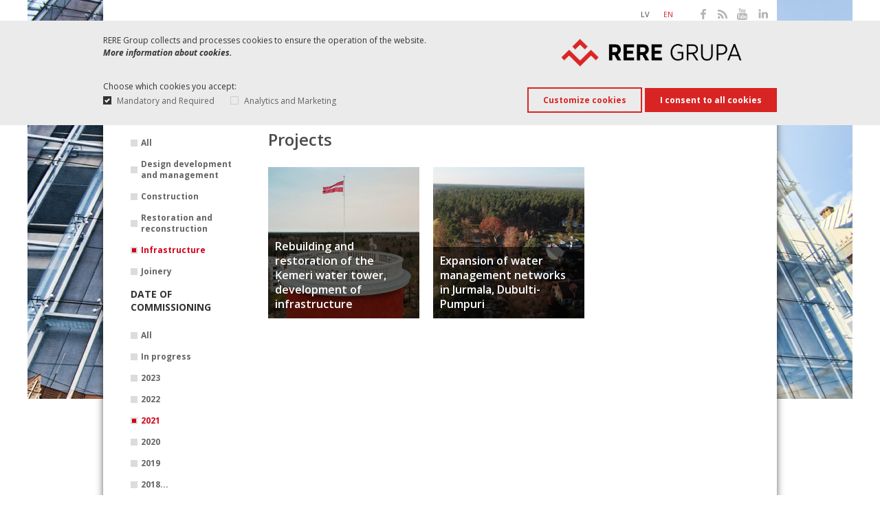

--- FILE ---
content_type: text/html; charset=utf-8
request_url: https://reregrupa.lv/en/projects/types:infrastructure/years:2021/
body_size: 3383
content:
<!DOCTYPE html>
<html lang="en" itemscope itemtype="http://schema.org/Article">
<head>
	<meta charset="utf-8" />
	
	<link rel="apple-touch-icon" sizes="57x57" href="/apple-touch-icon-57x57.png">
	<link rel="apple-touch-icon" sizes="60x60" href="/apple-touch-icon-60x60.png">
	<link rel="apple-touch-icon" sizes="72x72" href="/apple-touch-icon-72x72.png">
	<link rel="apple-touch-icon" sizes="76x76" href="/apple-touch-icon-76x76.png">
	<link rel="apple-touch-icon" sizes="114x114" href="/apple-touch-icon-114x114.png">
	<link rel="apple-touch-icon" sizes="120x120" href="/apple-touch-icon-120x120.png">
	<link rel="apple-touch-icon" sizes="144x144" href="/apple-touch-icon-144x144.png">
	<link rel="apple-touch-icon" sizes="152x152" href="/apple-touch-icon-152x152.png">
	<link rel="apple-touch-icon" sizes="180x180" href="/apple-touch-icon-180x180.png">
	<link rel="icon" type="image/png" href="/favicon-32x32.png" sizes="32x32">
	<link rel="icon" type="image/png" href="/android-chrome-192x192.png" sizes="192x192">
	<link rel="icon" type="image/png" href="/favicon-96x96.png" sizes="96x96">
	<link rel="icon" type="image/png" href="/favicon-16x16.png" sizes="16x16">
	<link rel="manifest" href="/manifest.json">
	<meta name="msapplication-TileColor" content="#da532c">
	<meta name="msapplication-TileImage" content="/mstile-144x144.png">
	<meta name="theme-color" content="#ffffff">
	

	<meta name="keywords" content="rere grupa, būvniecība,"/>
	<meta name="description" content=""/>
	<meta property="og:site_name" content="RERE GROUP"/>
	<meta property="og:title" content="Projects :: RERE GROUP"/>
	<meta property="og:description" content=""/>
	<meta property="og:url" content="//reregrupa.lv/en/projects//"/>
	<meta property="og:image" content="//reregrupa.lv/images/templates/public/reregrupaLogov2.png"/>
	<meta property="og:type" content="website"/>
	
	<!-- Schema.org markup for Google+ -->
	<meta itemprop="name" content="Projects :: RERE GROUP">
	<meta itemprop="description" content="">
	<meta itemprop="image" content="//reregrupa.lv/images/templates/public/reregrupaLogov2.png"> 
	
	<title>Projects :: RERE GROUP</title>
	<link href='https://fonts.googleapis.com/css?family=Open+Sans:400,400italic,700,700italic,600,600italic&subset=latin,cyrillic-ext,latin-ext,cyrillic' rel='stylesheet' type='text/css'>
	<link href="//reregrupa.lv/css/fonts.css" rel="stylesheet" type="text/css" media="screen" />
	<link href="//reregrupa.lv/css/public.css?v=3" rel="stylesheet" type="text/css" media="screen" />
		<!--[if gte IE 9]>
	  <style type="text/css">
	    .gradient {
	       filter: none;
	    }
	  </style>
	<![endif]-->
	<style type="text/css">.content_outer {background-image: url("/images/templates/public/background.jpg"); background-repeat: no-repeat; background-position: 50% 0;}</style>	
	<script type="text/javascript" src="//reregrupa.lv/js/jquery-1.8.1.min.js"></script>
	<script type="text/javascript" src="//reregrupa.lv/js/jquery-ui-1.8.16.custom.min.js"></script>
	<script type="text/javascript" src="//reregrupa.lv/js/jquery.mobile.js"></script>
	<script type="text/javascript" src="//reregrupa.lv/js/main.js"></script>
	<script type="text/javascript" src="//reregrupa.lv/js/json2.js"></script>
	<script type="text/javascript" src="//reregrupa.lv/js/slider.js"></script>
	<script type="text/javascript" src="//reregrupa.lv/js/jquery.graph.js"></script>
	<script type="text/javascript" src="//reregrupa.lv/js/js.cookie.js"></script>
	</head>

<body>
					<div id="privacy_policy_accept">
			<div class="wrap">
				<p class="text">RERE Group collects and processes cookies to ensure the operation of the website.<br/><a href="//reregrupa.lv/en/privacy-policy/">More information about cookies.</a></p>
				<img src="//reregrupa.lv/images/templates/public/pp_logo.png" alt="RERE GROUP" class="logo">
				<div class="c"></div>
			</div>
			<div class="wrap functions">
				<div class="text">Choose which cookies you accept:
				<ul class="options show">
					<li class="control control-checkbox">
						<label class="disabled" for="cookie_option_req">Mandatory and Required</label>
						<input type="checkbox" name="cookie_opt_req" value="necessary" checked="checked" disabled="disabled" id="cookie_option_req">
						<div class="control_indicator"></div>
					</li>
					<li class="control control-checkbox">
						<label for="cookie_option_analytics">Analytics and Marketing</label>
						<input type="checkbox" name="cookie_opt_analytics" value="analytics" id="cookie_option_analytics">
						<div class="control_indicator"></div>
					</li>
				</ul>
				</div>
				<div class="btn_block">
					<span class="accept selected">Customize cookies</span>
					<span class="accept all">I consent to all cookies</span>
				</div>
				<div class="c"></div>
			</div>
		</div>
				
	<div id="top" class="wrap">
		<div class="header_outer">
			<div id="header" class="wrap">
				<a href="//reregrupa.lv/en/" class="logo"><img src="/images/templates/public/reregrupaLogov2.png" alt="RERE GROUP" /></a>
				<div class="topInfo">
										<a href="http://linkedin.com/company/reregrupa" target="_blank" class="linkedin" rel="noopener noreferrer"></a>
					<a href="https://www.youtube.com/channel/UCuF4Ax2TcrWpi7FVQtA00Ew" target="_blank" class="youtube" rel="noopener noreferrer"></a>
					<a href="//reregrupa.lv/en/rss/" class="rss"></a>
					<a href="https://www.facebook.com/reregrupa/" target="_blank" class="fb" rel="noopener noreferrer"></a>
										<div class="languages">
																					<a href="//reregrupa.lv/lv/projekti/">lv</a>
																																									<a href="//reregrupa.lv/en/projects/" class="active">en</a>
																		</div>
										<div class="c"></div>
				</div>
				<div class="c"></div>
			</div>
		</div>
		<div class="menu_outer">
	<div id="menu" class="wrap">
		<ul>
						<li><a href="//reregrupa.lv/en/about-us/" class="menu-about-us">About us</a></li>
						<li><a href="//reregrupa.lv/en/services/" class="menu-services">Services</a></li>
						<li><a href="//reregrupa.lv/en/clients/" class="menu-clients">Clients</a></li>
						<li><a href="//reregrupa.lv/en/projects/" class="menu-projects">Projects</a></li>
						<li><a href="//reregrupa.lv/en/news-/" class="menu-news-">News</a></li>
						<li><a href="//reregrupa.lv/en/contacts-/" class="menu-contacts- last">Contacts</a></li>
						<div class="c"></div>
		</ul>
		<div class="c"></div>
	</div>
</div>

	<div class="submenu_outer">
	<div id="submenu" class="wrap">
				<ul class="menu-about-us">
						<li><a href="//reregrupa.lv/en/about-us/rere-grupa/">RERE GRUPA</a></li>
						<li><a href="//reregrupa.lv/en/about-us/rere-grupa-quality-standard/">RERE GRUPA QUALITY STANDARD</a></li>
						<li><a href="//reregrupa.lv/en/about-us/the-sector-is-moulded-by-its-representatives/">THE SECTOR IS MOULDED BY ITS REPRESENTATIVES</a></li>
					</ul>
				<ul class="menu-services">
						<li><a href="//reregrupa.lv/en/services/rere-buve/">RERE BŪVE</a></li>
						<li><a href="//reregrupa.lv/en/services/rere-meistari/">RERE MEISTARI</a></li>
						<li><a href="//reregrupa.lv/en/services/joinery/">JOINERY</a></li>
						<li><a href="//reregrupa.lv/en/services/buvgaldnieciba/">BŪVGALDNIECĪBA</a></li>
					</ul>
				<ul class="menu-clients">
					</ul>
				<ul class="menu-projects">
					</ul>
				<ul class="menu-news-">
					</ul>
				<ul class="menu-contacts-">
					</ul>
			</div>
</div>
		</div>

	<div class="content_outer bg">
	<div id="content" class="wrap">
		<div class="content_bg">
			<div class="left_col-pakalpojumi">
	<h3 class="dark_header">Types</h3>
	<div class="c"></div>
	<ul class="criteria" name="type">
		<li class="all"><a href="//reregrupa.lv/en/projects/years:2021">All</a></li>
			<li><a href="//reregrupa.lv/en/projects/types:infrastructure.design-development-and-management/years:2021/">Design development and management</a></li>
			<li><a href="//reregrupa.lv/en/projects/types:infrastructure.construction/years:2021/">Construction</a></li>
			<li><a href="//reregrupa.lv/en/projects/types:infrastructure.restoration-and-reconstruction/years:2021/">Restoration and reconstruction</a></li>
			<li class="active"><a href="//reregrupa.lv/en/projects/years:2021/">Infrastructure</a></li>
			<li><a href="//reregrupa.lv/en/projects/types:infrastructure.joinery/years:2021/">Joinery</a></li>
		</ul>
	<h3 class="dark_header">Date of commissioning</h3>
	<div class="c"></div>
	<ul class="criteria" name="finish_time">
		<li class="all"><a href="//reregrupa.lv/en/projects/types:infrastructure">All</a></li>
		<li><a href="//reregrupa.lv/en/projects/types:infrastructure/years:2021.in_progress/">In progress</a></li>
			<li><a href="//reregrupa.lv/en/projects/types:infrastructure/years:2021.2023/">2023</a></li>
			<li><a href="//reregrupa.lv/en/projects/types:infrastructure/years:2021.2022/">2022</a></li>
			<li class="active"><a href="//reregrupa.lv/en/projects/types:infrastructure/">2021</a></li>
			<li><a href="//reregrupa.lv/en/projects/types:infrastructure/years:2021.2020/">2020</a></li>
			<li><a href="//reregrupa.lv/en/projects/types:infrastructure/years:2021.2019/">2019</a></li>
			<li><a href="//reregrupa.lv/en/projects/types:infrastructure/years:2021.2018/">2018...</a></li>
		</ul>
</div>
			
			<div class="right_col-pakalpojumi">
				<div class="location">
	<a href="//reregrupa.lv/en/">Firstpage</a>&nbsp;&#47;&nbsp;<a href="//reregrupa.lv/en/projects/" class="active">Projects</a></div>
				<div class="projectHeader">
					<h2 class="main_title f-left">Projects</h2>
					<div class="topPagerWrap"></div>
					<div class="c"></div>
				</div>
				
				<div class="projects">
									<a href="//reregrupa.lv/en/projects/rebuilding-and-restoration-of-the-kemeri-water-tower-development-of-infrastructure/" class="project">
						<img alt="" src="//reregrupa.lv/uploads/images/project/small/eczc.jpg">
						<div class="overlay">Rebuilding and restoration of the Ķemeri water tower, development of infrastructure</div>
					</a>
														<a href="//reregrupa.lv/en/projects/expansion-of-water-management-networks-in-jurmala-dubulti-pumpuri/" class="project right">
						<img alt="" src="//reregrupa.lv/uploads/images/project/small/mtwe.jpg">
						<div class="overlay">Expansion of water management networks in Jurmala, Dubulti-Pumpuri</div>
					</a>
					<div class="c"></div>								</div>
								<div class="c"></div>
			</div>
			<div class="c"></div>
		</div>
	</div>
</div>
	
	<div id="bottom">
			<div class="footer_outer">
			<div id="footer" class="wrap">
				<div class="copyright">&copy; 2026 AS "RERE Grupa". Web developer <a href="https://www.arttech.lv/" target="_blank" rel="noopener noreferrer">artTECH</a></div>
				<div class="navigation">
	<a href="https://forms.office.com/Pages/ResponsePage.aspx?id=S2sT7SoKHEKFP2hWE3-h8YrtbmVmsfdGpZJ20yU6bnxUQVlFMkpUWThORkdYN0I4S05ISlpXSTZIMS4u" target="_blank" rel="noopener noreferrer">Sefety report</a>
		<a href="//reregrupa.lv/en/privacy-policy/">Privacy Policy</a>
		
				<a href="//reregrupa.lv/en/about-us/">About us</a>
			<a href="//reregrupa.lv/en/services/">Services</a>
			<a href="//reregrupa.lv/en/clients/">Clients</a>
			<a href="//reregrupa.lv/en/projects/">Projects</a>
			<a href="//reregrupa.lv/en/news-/">News</a>
			<a href="//reregrupa.lv/en/contacts-/">Contacts</a>
				<div class="c"></div>
</div>				<div class="c"></div>
			</div>
		</div>
	</div>
	
	</body>
</html>


--- FILE ---
content_type: text/css
request_url: https://reregrupa.lv/css/fonts.css
body_size: 2315
content:
@font-face {
	font-family:'NovecentoWideT';font-style:normal;font-weight:200;
	src:url('/fonts/NovecentoWide_Light.eot');
	src:url('/fonts/NovecentoWide_Light.eot?#iefix') format('embedded-opentype'),
		url('/fonts/NovecentoWide_Light.woff') format('woff'),
		url('/fonts/NovecentoWide_Light.ttf') format('truetype'),
		url('/fonts/NovecentoWide_Light.svg#iefix') format('svg');
	}
	
@font-face {
	font-family:'NovecentoWideL';font-style:normal;font-weight:300;
	src:url('/fonts/NovecentoWide_Book.eot');
	src:url('/fonts/NovecentoWide_Book.eot?#iefix') format('embedded-opentype'),
		url('/fonts/NovecentoWide_Book.woff') format('woff'),
		url('/fonts/NovecentoWide_Book.ttf') format('truetype'),
		url('/fonts/NovecentoWide_Book.svg#iefix') format('svg');
	}
	
@font-face {
	font-family:'NovecentoWide';font-style:normal;font-weight:400;
	src:url('/fonts/NovecentoWide_Normal.eot');
	src:url('/fonts/NovecentoWide_Normal.eot?#iefix') format('embedded-opentype'),
		url('/fonts/NovecentoWide_Normal.woff') format('woff'),
		url('/fonts/NovecentoWide_Normal.ttf') format('truetype'),
		url('/fonts/NovecentoWide_Normal.svg#iefix') format('svg');
	}
	
@font-face {
	font-family:'NovecentoWideM';font-style:normal;font-weight:500;
	src:url('/fonts/NovecentoWide_Medium.eot');
	src:url('/fonts/NovecentoWide_Medium.eot?#iefix') format('embedded-opentype'),
		url('/fonts/NovecentoWide_Medium.woff') format('woff'),
		url('/fonts/NovecentoWide_Medium.ttf') format('truetype'),
		url('/fonts/NovecentoWide_Medium.svg#iefix') format('svg');
	}
	
@font-face {
	font-family:'NovecentoWideD';font-style:normal;font-weight:600;
	src:url('/fonts/NovecentoWide_Demibold.eot');
	src:url('/fonts/NovecentoWide_Demibold.eot?#iefix') format('embedded-opentype'),
		url('/fonts/NovecentoWide_Demibold.woff') format('woff'),
		url('/fonts/NovecentoWide_Demibold.ttf') format('truetype'),
		url('/fonts/NovecentoWide_Demibold.svg#iefix') format('svg');
	}
	
@font-face {
	font-family:'NovecentoWideB';font-style:normal;font-weight:700;
	src:url('/fonts/NovecentoWide_Bold.eot');
	src:url('/fonts/NovecentoWide_Bold.eot?#iefix') format('embedded-opentype'),
		url('/fonts/NovecentoWide_Bold.woff') format('woff'),
		url('/fonts/NovecentoWide_Bold.ttf') format('truetype'),
		url('/fonts/NovecentoWide_Bold.svg#iefix') format('svg');
	}

--- FILE ---
content_type: text/css
request_url: https://reregrupa.lv/css/public.css?v=3
body_size: 44551
content:
/*@font-face {
	font-family: DINPro;
	src: url('../fonts/DINWebPro-Light.eot');
	src: url('../fonts/DINWebPro-Light.eot?#iefix') format('embedded-opentype'), url('../fonts/DINWebPro-Light.woff') format('woff'), url('../fonts/DINWebPro-Light.ttf') format('truetype'), url('../fonts/DINWebPro-Light.svg') format('svg');
	font-weight: normal;
	font-style: normal;
}

@font-face {
	font-family: DINPro;
	src: url('../fonts/DINWebPro-Medium.eot');
	src: url('../fonts/DINWebPro-Medium.eot?#iefix') format('embedded-opentype'), url('../fonts/DINWebPro-Medium.woff') format('woff'), url('../fonts/DINWebPro-Medium.ttf') format('truetype'), url('../fonts/DINWebPro-Medium.svg') format('svg');
	font-weight: bold;
	font-style: normal;
}*/

* {
	margin: 0;
	padding: 0;
	}
	
html {
	height: 100%;
	font-size: 16px;
	overflow-y: scroll;
	/*overflow: hidden; /* IE7 double scroll fix */
	/*font-family: DINPro, Helvetica, Arial, sans-serif;*/
	font-family: 'Open Sans', sans-serif;
	}

body {
	height: 100%;
	min-width: 980px;
	}

img {
	border: none;
	}
	
a {
	text-decoration: none;
	}

p {
	/*font-family: DINPro, Helvetica, Arial, sans-serif !important;*/
	}

.d-none { display: none !important; }
.d-block { display: block !important; }
	
.c {
	clear: both;
	height: 0;
    width: 0;
    margin: 0;
    padding: 0;
    line-height: 0;
    overflow: hidden;
    font-size: 0px;
	}

.f-left { float: left !important; }
.f-right { float: right !important; }
	
.wb {
	white-space: -moz-pre-wrap !important;  /* Mozilla, since 1999 */ 
	white-space: -pre-wrap !important;      /* Opera 4-6 */ 
	white-space: -o-pre-wrap !important;    /* Opera 7 */ 
	white-space: pre-wrap !important;       /* css-3 */ 
	word-wrap: break-word !important;       /* Internet Explorer 5.5+ */ 
	}
	
.hidden {
	display: none !important;
	}
	
.wrap {
	width: 980px;
	margin: 0 auto;
	}
	
#top {
	position: fixed;
	top: 0;
	left: 0;
	right: 0;
	z-index: 25;
	background: #fff;
	padding-bottom: 10px;
	}
	
	#top .header_outer {
		zoom: 1;
		background: #fff;
		}
	
#header {
	color: #C8C8C8;
	text-align: right;
	height: 20px;
	position: relative;
	text-transform: uppercase;
	font-size: 68.75%;
	line-height: 100%;
	}
	
	#header a.logo {
		position: absolute;
		left: 10px;
		top: 10px;
		}
		
		#header a.logo.fp {
			left: 0;
			}
		
		#header a.logo img {
			display: block;
			height: 40px;
			padding-top: 20px;
			}
	
	#header .topInfo {
		float: right;
		margin-top: 10px;
	}
	
	#header a.rss {
		float: right;
		width: 22px;
		height: 20px;
		margin-right: 6px;
		background: url('/images/templates/public/rss_header_v2.png') no-repeat 50% 50%;
		}
		
		#header a.rss:hover {
			background-image: url('/images/templates/public/rss_header_hover_v2.png');
		}
	
	#header a.youtube {
		float: right;
		width: 22px;
		height: 20px;
		margin-right: 9px;
		background: url('/images/templates/public/youtube_header_v2.png') no-repeat 50% 50%;
		}
		
		#header a.youtube:hover {
			background-image: url('/images/templates/public/youtube_header_hover_v2.png');
			}
	
	#header a.linkedin {
		float: right;
		width: 22px;
		height: 20px;
		margin-right: 9px;
		background: url('/images/templates/public/linkedin_header_v1.png') no-repeat 50% 50%;
		}
		
		#header a.linkedin:hover {
			background-image: url('/images/templates/public/linkedin_header_hover_v1.png');
			}
		
	#header a.employees {
		float: right;
		color: #4B4B4B;
		padding: 5px 5px 4px 25px;
		margin-right: 15px;
		background: url('/images/templates/public/employee_header.png') no-repeat 5px 5px;
		}
		
		#header a.employees:hover {
			color: #D22630;
			}
	
	#header a.fb {
		float: right;
		width: 22px;
		height: 20px;
		margin-right: 6px;
		background: url('/images/templates/public/fb_header_v2.png') no-repeat 50% 50%;
		}
		
		#header a.fb:hover {
			background-image: url('/images/templates/public/fb_header_hover_v2.png');
			}
	
	#header a.google {
		float: right;
		width: 22px;
		height: 20px;
		margin-right: 6px;
		background: url('/images/templates/public/google_header_v2.png') no-repeat 50% 50%;
		margin-right: 21px;
		}
		
		#header a.google:hover {
			background-image: url('/images/templates/public/google_header_hover_v2.png');
			}
		
	#header div.languages {
		float: right;
		margin-right: 23px;
		}
		
		#header div.languages a {
			color: #4B4B4B;
			float: left;
			padding: 5px 0 4px 0;
			margin: 0 10px;
			}
			
			#header div.languages a:hover, #header div.languages a.active {
				color: #D22630;
				}
		
#top {}

	#top .menu_outer {
		zoom: 1;
		background: #fff;
		}
	
#menu {
	color: #000;
	text-align: right;
	height: 40px;
	float: right;
	}
	
	#menu ul {
		margin: 10px 0px 0 0;
		float: right;
		}
		
		#menu ul li {
			background: url('/images/templates/public/transparent.png') no-repeat 0 0;
			float: left;
			font-size: 81.25%;
			line-height: 124%;
			text-transform: uppercase;
			font-weight: bold;
			list-style: none;
			}
		
		#menu ul li a {
			display: block;
			padding: 12px 20px;
			color: #000;
			/*font-family: NovecentoWideL, DINPro;*/
			letter-spacing: 0.5px;
			}
			
			#menu ul li a.active {
				color: #000;
				}
		
		#menu ul li a.last {
			/*padding-right: 10px;*/
		}
		
		#menu ul li a.imp {
			background-color: #C73930;
			color: #fff;
		}
			
#top {}

	#top .submenu_outer {}
	
#submenu {
	position: relative;
	}
				
	#submenu ul {
		position: absolute;
		top: 60px;
		zoom: 1;
		background: #fff;
		padding: 0;
		padding-bottom: 10px;
		display: none;
		}
		
		#submenu ul li {
			font-size: 75%;
			line-height: 100%;
			font-weight: bold;
			list-style: none;
			}
		
			#submenu ul li a {
				color: #323232;
				padding: 9px 20px;
				display: block;
				/*font-family: NovecentoWideL, DINPro;*/
				letter-spacing: 0.5px;
				text-transform: uppercase;
				}
				
				#submenu ul li a:hover {
					background: #4B4B4B;
					color: #fff;
					}
			
.content_outer {
	min-height: 100%;
	overflow-x: hidden;
	position: relative;
	background-attachment: fixed;
	}
	
#content {
	margin-top: 80px;
	padding-bottom: 40px;
	position: relative;
	}
	
	#content ul {
		}
		
		#content ul li {
			font-size: 81.25%;
			line-height: 138.5%;
			color: #323232;
			/*list-style: inside;*/
			list-style: none !important;
			background: transparent no-repeat 0px 6px url('/images/templates/public/bullet.png');
			padding-left: 14px;
			
			}
	
	#content.withsponsors {
		padding-bottom: 120px;
		}
		
	#content .content_bg {
		margin: 120px 0 40px 0;
		padding: 30px 40px;
		background: #FFFFFF;
		-moz-box-shadow: 0 0 12px -3px #000000;
		-webkit-box-shadow: 0 0 12px -3px #000000;
		box-shadow: 0 0 12px -3px #000000;
		}
		
		#content .content_bg p a {
			color: #D3001B;
			}
		
	#content div.location {
		zoom: 1; /* IE7 hasLayout fix */
		font-size: 68.75%;
		color: #969696;
		}
		
		#content div.location a {
			color: #D3001B;
			}
			
			#content div.location a:hover {
				text-decoration: underline;
				}
			
			#content div.location a.active {
				color: #646464;
				}
				
	#content .main_title {
		zoom: 1; /* IE7 hasLayout fix */
		color: #4B4B4B;
		/*font-size: 187.5%;
		margin-top: 20px;*/
		
		font-weight: 600;
		margin-top: 12px;
		line-height: 36px;
		}
		
	#content div.left_col-main {
		width: 660px;
		float: left;
		}
		
		#content div.left_col-main div.quality {
			margin: 10px 0;
			}
				
			#content div.left_col-main div.quality h2 {
				color: #323232;
				line-height: 200%;
				}
			
			#content div.left_col-main div.quality p {
				/*font-size: 87.5%;*/
				font-size: 13px;
				line-height: 143%;
				color: #4B4B4B;
				}
				
		#content div.left_col-main div.camera {
			float: left;
			width: 280px;
			padding: 20px 0;
			border-top: 2px solid #DFDFDF;
			}
			
			#content div.left_col-main div.camera div.image {
				position: relative;
				cursor: pointer;
				}
				
				#content div.left_col-main div.camera div.image img {
					display: block;
					}
					
				#content div.left_col-main div.camera div.image .play {
					position: absolute;
					bottom: 55%;
					left: 50%;
					width: 45px;
					height: 29px;
					margin: -14px 0 0 -22px;
					background: url('/images/templates/public/webcam_play.png') no-repeat 0 0;
					}
					
				#content div.left_col-main div.camera div.image .overlay {
					zoom: 1;
					background:transparent;
					-ms-filter:"progid:DXImageTransform.Microsoft.gradient(startColorstr=#80000000,endColorstr=#80000000)";
					filter:progid:DXImageTransform.Microsoft.gradient(startColorStr=#80000000,endColorStr=#80000000);
					/*IE 7, 8*/
					background:rgba(0,0,0,0.5);
					/*other than IE*/
					position: absolute;
					bottom: 0;
					left: 0;
					right: 0;
					padding: 13px 16px;
					font-size: 87.5%;
					line-height: 116.7%;
					font-weight: bold;
					color: #FEFEFE;
					}
			
		#content div.left_col-main div.new {
			float: right;
			width: 340px;
			padding: 10px 0;
			border-top: 2px solid #DFDFDF;
			}
			
			#content div.left_col-main div.new.new2 {
				width: 660px;
				}
				
				#content div.left_col-main div.new.new2 .post {
					margin-bottom: 20px;
					}
					
					#content div.left_col-main div.new.new2 .post > a {
						display: block;
						margin-bottom: 5px;
						}
					
					#content div.left_col-main div.new.new2 .post > p {
						color: #323232;
						}
			
			#content div.left_col-main div.new h3 {
				font-size: 112.5%;
				color: #4B4B4B;
				line-height: 150%;
				}
			
			#content div.left_col-main div.new div.post {
				font-size: 75%;
				line-height: 133.4%;
				margin: 10px 0;
				}
			
				#content div.left_col-main div.new div.post div.date {
					color: #323232;
					font-weight: bold;
					}
				
				#content div.left_col-main div.new div.post a {
					color: #646464;
					}
				
					#content div.left_col-main div.new div.post a:hover {
						text-decoration: underline;
						color: #D30026;
						}	
		
	#content div.right_col-main {
		width: 280px;
		float: right;
		padding: 23px 0;
		}
		
		#content div.right_col-main h3 {
			font-size: 131.25%;
			color: #4B4B4B;
			line-height: 150%;
			}
			
		#content div.right_col-main a {
			position: relative;
			display: block;
			margin: 10px 0;
			}
			
			#content div.right_col-main ul {
				/*font-family: DINPro, Helvetica, Arial, sans-serif !important;*/
				}
			
			#content div.right_col-main a img {
				display: block;
				}
				
			#content div.right_col-main a .overlay {
				zoom: 1;
				background:transparent;
				-ms-filter:"progid:DXImageTransform.Microsoft.gradient(startColorstr=#80000000,endColorstr=#80000000)";
				filter:progid:DXImageTransform.Microsoft.gradient(startColorStr=#80000000,endColorStr=#80000000);
				/*IE 7, 8*/
				background:rgba(0,0,0,0.7);
				/*other than IE*/
				position: absolute;
				bottom: 0;
				left: 0;
				right: 0;
				padding: 13px 16px;
				font-size: 75%;
				line-height: 116.7%;
				font-weight: bold;
				color: #FEFEFE;
				}
				
				#content div.right_col-main a:hover .overlay {
					-ms-filter:"progid:DXImageTransform.Microsoft.gradient(startColorstr=#80000000,endColorstr=#80000000)";
					filter:progid:DXImageTransform.Microsoft.gradient(startColorStr=#80000000,endColorStr=#80000000);
					/*IE 7, 8*/
					background:rgba(210,38,48,0.8);
					/*other than IE*/
					}
				
	#content div.left_col-pakalpojumi {
		float: left;
		width: 170px;
		padding-right: 30px;
		}
		
		#content div.left_col-pakalpojumi .light_header, #content div.left_col-pakalpojumi .dark_header {
			font-size: 87.5%;
			font-weight: bold;
			text-transform: uppercase;
			margin-top: 7px;
			}
			
		#content div.left_col-pakalpojumi .light_header {
			color: #646464;
			}
			
		#content div.left_col-pakalpojumi .dark_header {
			color: #323232;
			}
			
		#content div.left_col-pakalpojumi .categories {
			margin-top: 24px;
			}
			
			#content div.left_col-pakalpojumi .categories li {
				font-size: 75%;
				font-weight: bold;
				list-style: none;
				margin-bottom: 15px;
				padding-left: 15px;
				background: url('/images/templates/public/category_pointer.png') no-repeat 0 50%;
				}
				
				#content div.left_col-pakalpojumi .categories li a {
					color: #323232;
					}
				
					#content div.left_col-pakalpojumi .categories li:hover a, #content div.left_col-pakalpojumi .categories li.active a {
						color: #D3001B;
						}
					
		#content div.left_col-pakalpojumi .criteria {
			margin-top: 24px;
			}
			
			#content div.left_col-pakalpojumi .criteria li {
				background: none;
				padding: 0px;
				}
			
				#content div.left_col-pakalpojumi .criteria li a {
					color: #646464;
					font-size: 12px;
					line-height: 138.5%;
					font-weight: bold;
					list-style: none;
					padding-left: 15px;
					margin-bottom: 15px;
					background: url('/images/templates/public/criteria_bullet.png') no-repeat 0 50%;
					display: block;
					}
					
					#content div.left_col-pakalpojumi .criteria li a:hover, #content div.left_col-pakalpojumi .criteria li.active a {
						color: #D3001B;
						}
						
					#content div.left_col-pakalpojumi .criteria li.active a {
						background-image: url('/images/templates/public/criteria_bullet_active.png');
						}
		
	#content div.right_col-pakalpojumi {
		float: right;
		width: 700px;
		padding-bottom: 75px;
		}
			
		#content div.right_col-pakalpojumi h3 {
			font-size: 112.5%;
			color: #323232;
			/*margin-top: 15px;*/
			font-weight: 600;
			margin-top: 5px;
			}
			
		#content div.right_col-pakalpojumi p {
			font-size: 81.25%;
			line-height: 138.5%;
			color: #323232;
			margin-top: 8px;
			}
			
		#content div.right_col-pakalpojumi ul {
			padding: 10px 0;
			/*font-family: DINPro, Helvetica, Arial, sans-serif !important;*/
			}
			
			#content div.right_col-pakalpojumi ul li {
				font-size: 81.25%;
				line-height: 138.5%;
				color: #323232;
				list-style: inside;
				}
				
		#content div.right_col-pakalpojumi .info {
			font-size: 75%;
			line-height: 150%;
			color: #323232;
			}
			
		#content div.right_col-pakalpojumi .b {
			font-weight: bold;
			}
			
		#content div.right_col-pakalpojumi a {
			color: #D3001B;
			}
			
			#content div.right_col-pakalpojumi a:hover {
				text-decoration: underline;
				}
				
		#content div.right_col-pakalpojumi .map {
			display: block;
			margin: 21px 0 7px 0;
			}
				
		#content div.right_col-pakalpojumi .representative {
			border-top: 2px solid #DEDEDE;
			width: 260px;
			padding-right: 60px;
			margin-top: 30px;
			float: left;
			}
		
			#content div.right_col-pakalpojumi .representative.l {
				margin-right: 40px;
				}
				
#map_bg {
	position: fixed;
	width: 100%;
	height: 100%;
	background: url('/images/templates/public/black0.6.png') repeat 0 0;
	z-index: 105;
	}

#map {
	/*position: fixed;
	top: 10px;
	left: 50%;
	margin-left: -370px;
	width: 740px;
	z-index: 106;*/
	margin-top: 20px;
	}
	
	#map .close {
		float: right;
		width: 26px;
		height: 26px;
		cursor: pointer;
		margin-bottom: 10px;
		background: url('/images/prettyPhoto/default/sprite.png') no-repeat 2px 2px;
		}
		
	#map .bg {
		/*width: 700px;
		padding: 20px;
		background: #FFFFFF;*/
		}

		#map .bg .map_title {
			font-size: 150%;
			line-height: 100%;
			margin-bottom: 18px;
			font-weight: bold;
			color: #323232;
			width: 700px;
			font-weight: 600;
			}
		
		#map .bg .map_placeholder {
			width: 700px;
			height: 400px;
			margin-bottom: 21px;
			}
			
		#map .bg .start {}
			
			#map .bg .start .label {
				font-size: 81.25%;
				color: #323232;
				font-weight: bold;
				}
				
			#map_start {
				border: 1px solid #C8C8C8;
				padding: 5px 8px;
				height: 18px;
				width: 385px;
				color: #323232;
				font-size: 87.5%;
				}
				
			#map .bg .start .map_start_btn {
				float: right;
				font-size: 75%;
				line-height: 250%;
				font-weight: bold;
				text-align: center;
				cursor: pointer;
				color: #FFFFFF;
				border: none;
				background: #D3001B;
				width: 180px;
				height: 30px;
				}

#content {}
				
	#content div.left_col-projekts {
		float: left;
		width: 640px;
		}
		
		#content div.left_col-projekts p {
			line-height: 146.2%;
			font-size: 81.25%;
			color: #323232;
			margin-bottom: 20px;
			}
		
		#content div.left_col-projekts ul {
			list-style-position: inside;
			/*font-size: 81.25%;*/
			color: #323232;
			margin-bottom: 20px;
			/*font-family: DINPro, Helvetica, Arial, sans-serif !important;*/
			}
			
			#content div.left_col-projekts ul li {
				margin-bottom: 5px;
				}
		
		#content div.left_col-projekts h3 {
			font-size: 87.5%;
			color: #323232;
			text-transform: uppercase;
			margin-bottom: 20px;
			}
			
		#content div.left_col-projekts .news_date {
			font-size: 75%;
			color: #323232;
			font-weight: bold;
			}
			
		#content div.left_col-projekts .news_body {
			display: block;
			font-size: 75%;
			color: #D3001B;
			margin-bottom: 24px;
			}
			
			#content div.left_col-projekts .news_body:hover, #content div.left_col-projekts .back:hover {
				text-decoration: underline;
				}
			
		#content div.left_col-projekts .back {
			display: block;
			font-size: 68.75%;
			color: #4B4B4B;
			margin-top: 50px;
			padding-left: 18px;
			background: url('/images/templates/public/back_arrow.png') no-repeat 0 50%;
			}
	
	#content div.right_col-projekts {
		float: right;
		width: 170px;
		padding: 0 29px;
		border-left: 2px solid #DFDFDF;
		}
	
		#content div.right_col-projekts .category {
			margin-top: 21px;
			font-size: 75%;
			font-weight: bold;
			color: #323232;
			}
			
			#content div.right_col-projekts .category.first {
				margin-top: 0;
				}
		
		#content div.right_col-projekts .info {
			margin-top: 3px;
			font-size: 75%;
			color: #646464;
			}
		
		#content div.right_col-projekts ul {
			/*font-family: DINPro, Helvetica, Arial, sans-serif !important;*/
			}
	
	#content h2.pgroup_title {
		font-size: 18px;
		color: #4b4b4b;
		border-bottom: 2px solid #DFDFDF;
		text-transform: uppercase;
		margin-top: 20px;
		margin-bottom: 0px;
		}
	
	#content div.person {
		float: left;
		width: 330px;
		margin: 0 40px 20px 0;
		padding-bottom: 18px;
		/*border-bottom: 2px solid #DFDFDF;*/
		}
		
		#content div.person.last {
			border-bottom: none;
			margin-bottom: 0;
			}
			
		#content div.person.first {
			margin-top: 20px;
			}
			
		#content div.person.right {
			margin-right: 0;
			}
		
		#content div.person .media {
			float: left;
			width: 130px;
			}
			
			#content div.person .media img {
				width: 130px;
				display: block;
				}
			
		#content div.person .text {
			float: right;
			width: 188px;
			}
			
			#content div.person .text .name {
				font-size: 100%;
				color: #4B4B4B;
				margin-bottom: 4px;
				margin-top: 8px;
				}
				
			#content div.person .text .position {
				font-size: 75%;
				font-weight: normal;
				color: #646464;
				margin-bottom: 4px;
				}
				
			#content div.person .text .email {
				display: block;
				color: #D3001B;
				/*font-size: 75%;*/
				margin-top: 21px;
				font-size: 11px;
				}
				
				#content div.person .text .email:hover {
					text-decoration: underline;
					}
			
	#content div.news_article {
		margin: 40px 0 0 0;
		}
		
		#content div.news_article .media {
			float: left;
			width: 340px;
			}
			
		#content div.news_article .text {
			float: right;
			width: 520px;
			border-bottom: 2px solid #DFDFDF;
			position: relative;
			}
			
				#content div.news_article .text span.link {
					float: left;
					width: 19px;
					height: 11px;
					background: url('/images/templates/public/news_link.png') no-repeat 0 0;
					margin: 1px 5px 0 0;
					cursor: pointer;
					}
				
				#content div.news_article .text .linkContent {
					width: 420px;
					position: absolute;
					top: 20px;
					right: 0px;
					padding: 7px;
					padding-bottom: 10px;
					background: #fff;
					border: 1px solid #c7c7c7;
					}
				
					#content div.news_article .text .linkContent .close {
						cursor: pointer;
						float: right;
						margin-bottom: 6px;
						width: 10px;
						height: 10px;
						background: url('/images/templates/public/news_link_close.png') no-repeat 0 0;
						}
					
					#content div.news_article .text .linkContent input[type=text] {
						padding: 5px;
						width: 260px;
						}
						
						#content div.news_article .text .linkContent input[type=text]::selection, #content div.news_article .text .linkContent input[type=text]::-moz-selection {
							background: #d2d2d2;
							}
				
				#content div.news_article .text .linkBottom {
					float: right;
					margin-top: 7px;
					padding: 5px 38px 4px 7px;
					border: 1px solid #dfdfdf;
					width: 240px;
					height: 14px !important;
					background: url('/images/templates/public/news_link_bottom.png') no-repeat right center;
					}
			
			#content div.news_article.last .text {
				border-bottom: none;
				}
			
			#content div.news_article .text .date {
				float: left;
				font-size: 75%;
				font-weight: bold;
				color: #969696;
				margin-right: 10px;
				}
				
			#content div.news_article .text span.gallery {
				float: left;
				width: 15px;
				height: 11px;
				background: url('/images/templates/public/news_gallery.png') no-repeat 0 0;
				margin: 1px 5px 0 0;
				}
					
			#content div.news_article .text span.video {
				float: left;
				width: 19px;
				height: 11px;
				background: url('/images/templates/public/news_video.png') no-repeat 0 0;
				margin: 1px 5px 0 0;
				}
				
			#content div.news_article .text .title {
				font-size: 112.5%;
				color: #323232;
				margin-top: 6px;
				cursor: pointer;
				font-weight: 600;
				}
				
				#content div.news_article .text .title a {
					color: #323232;
					}
				
			#content div.news_article .text .control {
				font-size: 75%;
				font-weight: bold;
				float: left;
				color: #D3001B;
				cursor: pointer;
				margin: 13px 0 31px 0;
				}
				
			#content div.news_article .text p {
				font-size: 81.25%;
				color: #323232;
				line-height: 154%;
				margin: 20px 0;
				margin-top: 10px;
				}
					
			#content div.news_article .text a {
				color: #D3001B;
				}
				
				#content div.news_article .text a:hover {
					text-decoration: underline;
					}
					
	#content div.projects {
		margin-top: 22px;
		}
		
		#content div.projects .project {
			position: relative;
			float: left;
			margin: 0 20px 20px 0;
			width: 220px;
			height: 220px;
			}
			
			#content div.projects .project.right {
				margin-right: 0;
				}
			
			#content div.projects .project img {
				display: block;
				}
				
			#content div.projects .project div.overlay {
				zoom: 1;
				background:transparent;
				-ms-filter:"progid:DXImageTransform.Microsoft.gradient(startColorstr=#99000000,endColorstr=#99000000)";
				filter:progid:DXImageTransform.Microsoft.gradient(startColorStr=#99000000,endColorStr=#99000000);
				/*IE 7, 8*/
				background:rgba(0,0,0,0.6);
				/*other than IE*/
				position: absolute;
				bottom: 0;
				left: 0;
				right: 0;
				padding: 10px;
				font-weight: bold;
				color: #FFFFFF;
				font-weight: 600;
				line-height: 21px;
				}
				
				#content div.projects .project:hover div.overlay {
					-ms-filter: none;
					filter: none;
					background: #D3001B;
					}
					
	#content .client {
		float: left;
		width: 160px;
		margin: 32px 20px 0 0;
		}
	
		#content .client.right {
			margin-right: 0;
			}
			
		#content .client .colored {
			width: 160px;
			display: block;
			filter: gray; /* IE */
			}
		
			#content .client:hover .colored {
				filter: none;
				}
			
		#content .client .client_name {
			padding-top: 7px;
			text-align: center;
			font-size: 75%;
			color: #646464;
			}
				
			#content .client:hover .client_name {
				color: #D3001B;
				}
		
	#content img.loader {
		margin: 50px auto 10px;
		display: none;
		}
		
		#content img.loader.active {
			display: block;
			}
	
#bottom {
	position: relative;
	z-index: 1;
	margin: -40px auto 0 auto;
	height: 40px;
	}
	
	#bottom.withsponsors {
		margin: -120px auto 0 auto;
		height: 120px;
		}
	
	#bottom .sponsors_outer {
		zoom: 1;
		background:transparent;
		-ms-filter:"progid:DXImageTransform.Microsoft.gradient(startColorstr=#16000000,endColorstr=#16000000)";
		filter:progid:DXImageTransform.Microsoft.gradient(startColorStr=#16000000,endColorStr=#16000000);
		/*IE 7, 8*/
		background:rgba(0,0,0,0.08);
		/*other than IE*/
		
		height: 80px;
		}
		
#sponsors {}
	
	#sponsors div.arrow {
		width: 40px;
		height: 40px;
		margin: 20px 0;
		cursor: pointer;
		background: no-repeat 50% 50%;
		}
		
		#sponsors div.arrow.left {
			float: left;
			background-image: url('/images/templates/public/sponsors_left.png');
			}
			
		#sponsors div.arrow.right {
			float: right;
			background-image: url('/images/templates/public/sponsors_right.png');
			}
			
	#sponsors ul {
		float: left;
		}
		
		#sponsors ul li {
			float: left;
			list-style: none;
			width: 90px;
			height: 40px;
			margin: 20px 5px;
			text-align: center;
			}

#bottom {}
	
	#bottom .footer_outer {
		zoom: 1;
		background:transparent;
		-ms-filter:"progid:DXImageTransform.Microsoft.gradient(startColorstr=#CC000000,endColorstr=#CC000000)";
		filter:progid:DXImageTransform.Microsoft.gradient(startColorStr=#CC000000,endColorStr=#CC000000);
		/*IE 7, 8*/
		background:rgba(0,0,0,0.8);
		/*other than IE*/
		}
		
#footer {
	height: 14px;
	padding: 13px 0;
	color: #C9C9C9;
	font-size: 68.75%;
	line-height: 127.3%;
	}
	
	#footer div.copyright {
		float: left;
		}
		
		#footer div.copyright a {
			color: #C9C9C9;
			}
			
			#footer div.copyright a:hover {
				color: #FFFFFF;
				text-decoration: underline;
				}
		
	#footer div.navigation {
		float: right;
		font-weight: bold;
		}
		
		#footer div.navigation a {
			color: #C9C9C9;
			float: left;
			padding: 0 6px;
			text-transform: uppercase;
			}
			
			#footer div.navigation a:hover {
				color: #FFFFFF;
				}

div.slider-main {}

	div.slider-main div.slide {
		position: relative;
		padding-top: 360px;
		overflow: hidden;
		}
		
		div.slider-main div.slide div.images {
			position: absolute;
			left: 0;
			top: 0;
			}
			
			div.slider-main div.slide div.images img {
				float: left;
				}
		
		div.slider-main div.slide div.overlay, div.slider-main div.slide div.overlay.active.empty {
			display: none;
			}
		
			div.slider-main div.slide div.overlay.active {
				zoom: 1;
				background:transparent;
				-ms-filter:"progid:DXImageTransform.Microsoft.gradient(startColorstr=#99000000,endColorstr=#99000000)";
				filter:progid:DXImageTransform.Microsoft.gradient(startColorStr=#99000000,endColorStr=#99000000);
				/*IE 7, 8*/
				background:rgba(0,0,0,0.6);
				/*other than IE*/
				display: block;
				padding: 8px 16px;
				position: absolute;
				z-index: 10;
				bottom: 20px;
				right: 0;
				color: #FEFEFE !important;
				text-align: right;
				font-size: 15px;
				font-weight: 600;
				
				/*display: none !important;*/
				}
				
			div.slider-main div.slide div.overlay h3 {
				font-size: 112.5%;
				line-height: 133.4%;
				color: #FEFEFE !important;
				}
			
		div.slider-main div.slide div.arrow {
			display: none;
			position: absolute;
			top: 44%;
			width: 40px;
			height: 40px;
			cursor: pointer;
			background: no-repeat 0 0;
			}
			
			div.slider-main div.slide:hover div.arrow {
				display: block;
				}
			
			div.slider-main div.slide div.arrow img {
				display: block;
				margin: 10px auto;
				}
			
			div.slider-main div.slide div.arrow.left {
				left: 0;
				background-image: url('/images/templates/public/slide-proj_left.png');
				}
				
			div.slider-main div.slide div.arrow.right {
				right: 0;
				background-image: url('/images/templates/public/slide-proj_right.png');
				}
							
div.slider-pak {
	position: relative;
	height: 420px;
	}	
	
	div.slider-pak div.slide {
		position: absolute;
		left: 0;
		top: 20px;
		bottom: 20px;
		width: 600px;
		overflow: hidden;
		}
		
		div.slider-pak div.slide div.images {
			position: absolute;
			left: 0;
			top: 0;
			}
			
			div.slider-pak div.slide div.images img {
				float: left;
				}
		
		div.slider-pak div.slide div.overlay, div.slider-pak div.slide div.overlay.active.empty {
			display: none;
			}
		
			div.slider-pak div.slide div.overlay.active {
				zoom: 1;
				background:transparent;
				-ms-filter:"progid:DXImageTransform.Microsoft.gradient(startColorstr=#99000000,endColorstr=#99000000)";
				filter:progid:DXImageTransform.Microsoft.gradient(startColorStr=#99000000,endColorStr=#99000000);
				/*IE 7, 8*/
				background:rgba(0,0,0,0.6);
				/*other than IE*/
				display: block;
				padding: 13px 16px;
				border-left: 4px solid #CD041E;
				position: absolute;
				z-index: 10;
				bottom: 20px;
				left: 0;
				color: #FEFEFE !important;
				}
				
			div.slider-pak div.slide div.overlay h3 {
				font-size: 100%;
				margin-bottom: 4px;
				color: #FEFEFE !important;
				}
			
			div.slider-pak div.slide div.overlay div {
				font-size: 68.75%;
				color: #FEFEFE !important;
				}
				
		div.slider-pak div.slide div.arrow {
			display: none;
			position: absolute;
			top: 175px;
			width: 30px;
			height: 30px;
			cursor: pointer;
			}
			
			div.slider-pak div.slide:hover div.arrow {
				display: block;
				}
			
			div.slider-pak div.slide div.arrow.left {
				left: 0;
				background: url('/images/templates/public/slide-pak_left.png') no-repeat 0 0;
				}
				
			div.slider-pak div.slide div.arrow.right {
				right: 0;
				background: url('/images/templates/public/slide-pak_right.png') no-repeat 0 0;
				}

	div.slider-pak div.slider {
		position: absolute;
		top: 0;
		right: 0;
		bottom: 0;
		width: 80px;
		}
		
		div.slider-pak div.slider div.button {
			width: 80px;
			height: 10px;
			cursor: pointer;
			background: no-repeat 50% 0;
			}
			
			div.slider-pak div.slider div.button.left {
				background-image: url('/images/templates/public/slider_up.png');
				}
				
			div.slider-pak div.slider div.button.right {
				background-image: url('/images/templates/public/slider_down.png');
				}
				
		div.slider-pak div.slider div.thumbs {
			position: relative;
			width: 80px;
			height: 380px;
			margin: 10px 0;
			overflow: hidden;
			}
			
			div.slider-pak div.slider div.thumbs ul {
				position: relative;
				top: 0;
				width: 80px;
				}
				
				div.slider-pak div.slider div.thumbs ul li {
					list-style: none;
					margin-bottom: 20px;
					position: relative;
					cursor: pointer;
					line-height: 0;
					font-size: 0;
					list-style: none !important;
					background: none !important;
					padding-left: 0px !important;
					}
					
					div.slider-pak div.slider div.thumbs ul li.last {
						margin-bottom: 0;
						}
								
					div.slider-pak div.slider div.thumbs ul li img {
						display: block;
						}
				
					div.slider-pak div.slider div.thumbs ul li.active div.overlay, div.slider-pak div.slider div.thumbs ul li:hover div.overlay {
						position: absolute;
						zoom: 1;
						background:transparent;
						-ms-filter:"progid:DXImageTransform.Microsoft.gradient(startColorstr=#66000000,endColorstr=#66000000)";
						filter:progid:DXImageTransform.Microsoft.gradient(startColorStr=#66000000,endColorStr=#66000000);
						/*IE 7, 8*/
						background:rgba(0,0,0,0.4);
						/*other than IE*/
						}
						
						div.slider-pak div.slider div.thumbs ul li.active div.overlay.top, div.slider-pak div.slider div.thumbs ul li:hover div.overlay.top {
							top: 0;
							left: 0;
							right: 0;
							height: 3px;
							}
						
						div.slider-pak div.slider div.thumbs ul li.active div.overlay.left, div.slider-pak div.slider div.thumbs ul li:hover div.overlay.left {
							top: 3px;
							left: 0;
							bottom: 3px;
							width: 3px;
							}
						
						div.slider-pak div.slider div.thumbs ul li.active div.overlay.right, div.slider-pak div.slider div.thumbs ul li:hover div.overlay.right {
							top: 3px;
							right: 0;
							bottom: 3px;
							width: 3px;
							}
						
						div.slider-pak div.slider div.thumbs ul li.active div.overlay.bottom, div.slider-pak div.slider div.thumbs ul li:hover div.overlay.bottom {
							left: 0;
							right: 0;
							bottom: 0;
							height: 3px;
							}
							
	div.slider-pak div.bottom_border {
		position: absolute;
		bottom: 0;
		left: 0;
		width: 600px;
		border-bottom: 2px solid #DDDDDD;
		}
		
div.slider-news {
	position: relative;
	height: 240px;
	}	
	
	div.slider-news div.slide {
		position: relative;
		height: 220px;
		overflow: hidden;
		}
		
		div.slider-news div.slide div.images {
			position: absolute;
			left: 0;
			top: 0;
			}
			
			div.slider-news div.slide div.images img {
				float: left;
				}
		
		div.slider-news div.slide div.arrow {
			display: none;
			position: absolute;
			top: 95px;
			width: 30px;
			height: 30px;
			cursor: pointer;
			}
			
			div.slider-news div.slide:hover div.arrow {
				display: block;
				}
			
			div.slider-news div.slide div.arrow.left {
				left: 10px;
				background: url('/images/templates/public/slide-pak_left.png') no-repeat 0 0;
				}
				
			div.slider-news div.slide div.arrow.right {
				right: 10px;
				background: url('/images/templates/public/slide-pak_right.png') no-repeat 0 0;
				}
				
	div.slider-news div.buttons {
		margin: 10px auto 0 auto;
		}
		
		div.slider-news div.buttons.hidden {
			display: none;
			}
		
		div.slider-news div.buttons div.button {
			float: left;
			border: 5px solid #D2D2D2;
			font-size: 0;
			line-height: 0;
			margin-right: 10px;
			cursor: pointer;
			}
			
			div.slider-news div.buttons div.button.active {
				width: 6px;
				height: 6px;
				background: #D3001B;
				border: 2px solid #D2D2D2;
				}
				
			div.slider-news div.buttons div.button.last {
				margin-right: 0;
				}
				
div.slider-proj {
	position: relative;
	height: 578px;
	border-bottom: 2px solid #DDDDDD;
	margin: 22px 0 40px 0;
	}	
	
	div.slider-proj div.slide {
		position: absolute;
		left: 0;
		top: 0;
		right: 0;
		height: 460px;
		overflow: hidden;
		}
		
		div.slider-proj div.slide div.images {
			position: absolute;
			left: 0;
			top: 0;
			}
			
			div.slider-proj div.slide div.images img {
				float: left;
				}
		
		div.slider-proj div.slide div.overlay, div.slider-proj div.slide div.overlay.active.empty {
			display: none;
			}
		
			div.slider-proj div.slide div.overlay.active {
				zoom: 1;
				background:transparent;
				-ms-filter:"progid:DXImageTransform.Microsoft.gradient(startColorstr=#99000000,endColorstr=#99000000)";
				filter:progid:DXImageTransform.Microsoft.gradient(startColorStr=#99000000,endColorStr=#99000000);
				/*IE 7, 8*/
				background:rgba(0,0,0,0.6);
				/*other than IE*/
				display: block;
				padding: 13px 16px;
				border-left: 4px solid #CD041E;
				position: absolute;
				z-index: 10;
				bottom: 20px;
				left: 0;
				color: #FEFEFE !important;
				}
				
			div.slider-proj div.slide div.overlay h3 {
				font-size: 100%;
				margin-bottom: 4px;
				color: #FEFEFE !important;
				}
			
			div.slider-proj div.slide div.overlay div {
				font-size: 68.75%;
				color: #FEFEFE !important;
				}
				
		div.slider-proj div.slide div.arrow {
			display: none;
			position: absolute;
			top: 210px;
			width: 40px;
			height: 40px;
			cursor: pointer;
			}
			
			div.slider-proj div.slide:hover div.arrow {
				display: block;
				}
			
			div.slider-proj div.slide div.arrow.left {
				left: 0;
				background: url('/images/templates/public/slide-proj_left.png') no-repeat 0 0;
				}
				
			div.slider-proj div.slide div.arrow.right {
				right: 0;
				background: url('/images/templates/public/slide-proj_right.png') no-repeat 0 0;
				}

	div.slider-proj div.slider {
		position: absolute;
		left: -10px;
		right: -10px;
		top: 480px;
		height: 80px;
		}
		
		div.slider-proj div.slider div.button {
			height: 80px;
			width: 10px;
			cursor: pointer;
			float: left;
			background: no-repeat 0 50%;
			}
			
			div.slider-proj div.slider div.button.left {
				background-image: url('/images/templates/public/slider_left.png');
				}
				
			div.slider-proj div.slider div.button.right {
				background-image: url('/images/templates/public/slider_right.png');
				}
				
		div.slider-proj div.slider div.thumbs {
			position: relative;
			height: 80px;
			width: 880px;
			margin: 0 10px;
			float: left;
			overflow: hidden;
			}
			
			div.slider-proj div.slider div.thumbs ul {
				position: relative;
				left: 0;
				height: 80px;
				}
				
				div.slider-proj div.slider div.thumbs ul li {
					margin-right: 20px;
					position: relative;
					cursor: pointer;
					float: left;
					line-height: 0;
					font-size: 0;
					list-style: none !important;
					background: none !important;
					padding-left: 0px !important;
					}
					
					div.slider-proj div.slider div.thumbs ul li.last {
						margin-right: 0;
						}
								
					div.slider-proj div.slider div.thumbs ul li img {
						display: block;
						}
				
					div.slider-proj div.slider div.thumbs ul li.active div.overlay, div.slider-proj div.slider div.thumbs ul li:hover div.overlay {
						position: absolute;
						zoom: 1;
						background:transparent;
						-ms-filter:"progid:DXImageTransform.Microsoft.gradient(startColorstr=#66000000,endColorstr=#66000000)";
						filter:progid:DXImageTransform.Microsoft.gradient(startColorStr=#66000000,endColorStr=#66000000);
						/*IE 7, 8*/
						background:rgba(0,0,0,0.4);
						/*other than IE*/
						}
						
						div.slider-proj div.slider div.thumbs ul li.active div.overlay.top, div.slider-proj div.slider div.thumbs ul li:hover div.overlay.top {
							top: 0;
							left: 0;
							right: 0;
							height: 3px;
							}
						
						div.slider-proj div.slider div.thumbs ul li.active div.overlay.left, div.slider-proj div.slider div.thumbs ul li:hover div.overlay.left {
							top: 3px;
							left: 0;
							bottom: 3px;
							width: 3px;
							}
						
						div.slider-proj div.slider div.thumbs ul li.active div.overlay.right, div.slider-proj div.slider div.thumbs ul li:hover div.overlay.right {
							top: 3px;
							right: 0;
							bottom: 3px;
							width: 3px;
							}
						
						div.slider-proj div.slider div.thumbs ul li.active div.overlay.bottom, div.slider-proj div.slider div.thumbs ul li:hover div.overlay.bottom {
							left: 0;
							right: 0;
							bottom: 0;
							height: 3px;
							}

#graphContainer {margin: 0 auto; width: 700px; margin-top: 40px;}
#graph {position: relative; width: 700px; height: 500px;}
#graph .left_axis, #graph .btm_axis, #graph .grid, #graph .bars {position: absolute;}

#graph .left_axis {width: 75px; top: 0; bottom: 0;}
#graph .left_axis .num {width: 66px; padding: 2px; background: #646464; color: #FFFFFF; font-size: 12px; line-height: 12px; margin-bottom: -8px; text-align: right;}

#graph .btm_axis {left: 80px; right: 0; bottom: 0; height: 14px;}
#graph .btm_axis .label {font-size: 12px; color: #646464;}

#graph .grid {left: 75px; top: 0; right: 0; bottom: 14px;}
#graph .grid .line {border: 0 solid #646464;}

#graph .bars {left: 80px; top: 0; right: 0; bottom: 16px;}
#graph .bars .bar {width: 50%; margin-left: 25%; background: #D3001B; display: none;}

#pager {
	float: right;
	}
.page {
	border: 5px solid #D2D2D2;
	cursor: pointer;
	float: left;
	font-size: 0;
	line-height: 0;
	margin-right: 10px;
	}
	
	.page.current_page {
		background: none repeat scroll 0 0 #D3001B;
		border: 2px solid #D2D2D2;
		height: 6px;
		width: 6px;
		}

.projectHeader {
	margin-top: 20px;
	}
	
	.projectHeader .main_title {
		margin-top: 0px !important;
		}
	
	.projectHeader .topPagerWrap {
		padding-top: 20px;
		}

@media only screen and (max-device-width: 1024px) {
	#top {
		position: absolute;
		}
}

.social-facebook {
	width: 112px;
	height: 25px;
	float: right;
	overflow: hidden;
	margin-top: 8px;
	margin-left: 7px;
	}
	
	.social-facebook.open {
		margin-left: 0px;
		margin-top: 14px;
		float: left;
		}

.fb-like { overflow: hidden; width: 92px; }



.facebook_follow {
	display: block !important;
	height: 48px !important;
	background: url("/images/templates/public/facebook_follow_lv.png") no-repeat 0 0 transparent;
	}
	
	.facebook_follow:hover {
		background-image: url("/images/templates/public/facebook_follow_hover_lv.png");
		}
	
	.facebook_follow.ru {
		background-image: url("/images/templates/public/facebook_follow_ru.png");
		}
		
		.facebook_follow.ru:hover {
			background-image: url("/images/templates/public/facebook_follow_hover_ru.png");
			}
	
	.facebook_follow.en {
		background-image: url("/images/templates/public/facebook_follow_en.png");
		}
		
		.facebook_follow.en:hover {
			background-image: url("/images/templates/public/facebook_follow_hover_en.png");
			}

.portfolio_firstpage {
	display: block !important;
	height: 100px !important;
	background: url("/images/templates/public/firstpage_portfolio_lv.png") no-repeat 0 0 transparent;
	}
	
	.portfolio_firstpage.ru {
		background-image: url("/images/templates/public/firstpage_portfolio_ru.png");
		}
	
	.portfolio_firstpage.en {
		background-image: url("/images/templates/public/firstpage_portfolio_en.png");
		}

.darbibas_parskats_2016_firstpage {
	display: block !important;
	height: 100px !important;
	background: url("/images/templates/public/firstpage_2016_gada_darbibas_parskats_lv.png") no-repeat 0 0 transparent;
	}

#privacy_policy .right_col-pakalpojumi {
	float: none !important;
	width: 100% !important;
}

#privacy_policy_accept {
	position: fixed;
	top: 30px;
	left: 0;
	right: 0;
	width: 100%;
	padding: 20px 0 27px 0;
	background-color: #ebebeb;
	z-index: 999;
	}
	
	#privacy_policy_accept .text {
		color: #333333;
		font-size: 12px;
		line-height: 18px;
		float: left;
		}
		
		#privacy_policy_accept .text a {
			font-weight: bold;
			font-style: italic;
			color: #333333;
		}
	
	#privacy_policy_accept .logo {
		width: 264px;
		margin-top: 6px;
		margin-right: 50px;
		float: right;
	}
	
	#privacy_policy_accept .functions {
		margin-top: 20px;
		}
		
		#privacy_policy_accept .functions .options {
			color: #626262;
			font-size: 12px;
			line-height: 16px;
			min-width: 120px;
			margin-top: 4px;
			}
	
	#privacy_policy_accept .btn_block {
		padding-top: 16px;
		float: right;
		}
		
		#privacy_policy_accept .btn_block .accept {
			background-color: transparent;
			color: #d92424;
			font-size: 12px;
			font-weight: bold;
			line-height: 12px;
			padding: 8px 21px;
			cursor: pointer;
			border: 2px solid #d92424;
			}
			
			#privacy_policy_accept .btn_block .accept.all {
				background-color: #d92424;
				color: #ffffff;
				border-width: 1px;
				}
	
    #privacy_policy_accept .control {
	    position: relative;
	    padding-left: 20px;
	    padding-right: 20px;
	    margin-bottom: 5px;
	    list-style: none;
	    display: inline;
        }
        
        #privacy_policy_accept .control input {
            position: absolute;
            z-index: 1;
            opacity: 0;
            top: 0;
            left: 0;
            cursor: pointer;
	        }
        	
        	#privacy_policy_accept .control input:disabled {
	        	cursor: default;
        	}
        	
        #privacy_policy_accept .control label:not(.disabled) {
	        cursor: pointer;
	        }
	        
        .control_indicator {
            position: absolute;
            top: 2px;
            left: 0;
            height: 10px;
            width: 10px;
            background: #ebebeb;
            border: 1px solid #cdcdcd;
            border-radius: 0px;
        }
        .control:hover input ~ .control_indicator,
        .control input:focus ~ .control_indicator {
            background: #ebebeb;
        }
        
        .control input:checked ~ .control_indicator {
            background: #333333;
            border-color: #333333;
        }
        .control:hover input:not([disabled]):checked ~ .control_indicator,
        .control input:checked:focus ~ .control_indicator {
            background: #333333;
        }
        .control input:disabled ~ .control_indicator {
            background: #fffff;
            opacity: 21;
            pointer-events: none;
        }
        .control_indicator:after {
            box-sizing: unset;
            content: '';
            position: absolute;
            display: none;
        }
        .control input:checked ~ .control_indicator:after {
            display: block;
        }
        .control-checkbox .control_indicator:after {
            left: 3px;
            top: 1px;
            width: 2px;
            height: 5px;
            border: solid #ffffff;
            border-width: 0 2px 2px 0;
            transform: rotate(45deg);
        }

--- FILE ---
content_type: application/javascript
request_url: https://reregrupa.lv/js/jquery.graph.js
body_size: 2411
content:
(function($){
	$.fn.graph=function(opts){  
		var defaults={
			// Element existence
			//a - array of values+axis labels
			//b:true,			// bars
			c:true,				// grid
			d:true,				// left_axis
			e:true				// bottom_axis
		};
		
		var s = $.extend(defaults,opts);
		
		return this.each(function(){
			s.t = $(this); //container
			s.n = s.v.length;
			s.a_width = Math.floor(s.t.find('.bars').width()/s.n);
			s.h = s.t.find('.bars').height();
			s.gh = s.c_s*s.h/s.c_max;
			var cur_obj;
			
		// grid
			if (s.c)
			{
				cur_obj = s.t.find('.grid');
				cur_obj.append('<div class="line" style="position:absolute;bottom:0;width:100%;border-bottom-width:2px;"></div><div class="line" style="position:absolute;left:3px;height:100%;border-right-width:2px;"></div>');
				for (var i=1;i<=s.c_n;i++)
				{
					cur_obj.append('<div class="line" style="position:absolute;left:0;right:0;border-bottom-width:1px;bottom:'+i*s.gh+'px;"></div>');
				}
			}
			
		// left_axis
			if (s.d)
			{
				cur_obj = s.t.find('.left_axis');
				var h=s.t.height();
				cur_obj.append('<div class="num" style="position:absolute;bottom:'+(h-s.h)+'px;">0</div>');
				for (var i=1;i<=s.c_n;i++)
				{
					cur_obj.append('<div class="num" style="position:absolute;bottom:'+(h-s.h+i*s.gh)+'px;">'+format_num(s.c_s*i)+'</div>');
				}
			}
			
		// btm_axis
			if (s.e)
			{
				cur_obj = s.t.find('.btm_axis');
				for (var i=0;i<s.n;i++)
				{
					cur_obj.append('<div class="label" style="position:absolute;text-align:center;width:'+s.a_width+'px;left:'+s.a_width*i+'px">'+s.v[i][1]+'</div>');
				}
			}
			
		// bars
			cur_obj = s.t.find('.bars');
			for (var i=0;i<s.n;i++)
			{
				cur_obj.append('<div class="bar_cont" style="position:absolute;width:'+s.a_width+'px;left:'+s.a_width*i+'px;top:0;bottom:0;"><div class="bar" style="position:absolute;bottom:0;left:0;height:'+Math.floor(s.v[i][0]/s.c_max*s.h)+'px;"></div></div>');
			}
		});
	};
	
	function format_num(a)
	{
		if (a>=1000000)
		{
			b=Math.floor(a/1000000)+'';
			c=Math.floor(a/1000)%1000+'';
			if (c.length==1) {c='00'+c;} else if (c.length==2) {c='0'+c;}
			d=a%1000+'';
			if (d.length==1) {d='00'+d;} else if (d.length==2) {d='0'+d;}
			return b+' '+c+' '+d;
		}
		else if (a>=1000)
		{
			c=Math.floor(a/1000)+'';
			d=a%1000+'';
			if (d.length==1) {d='00'+d;} else if (d.length==2) {d='0'+d;}
			return c+' '+d;
		}
		else return a;
	}

})(jQuery);

--- FILE ---
content_type: application/javascript
request_url: https://reregrupa.lv/js/slider.js
body_size: 7445
content:
function init_slider (slider)
{
	if (slide_direction) {$('div.slide div.images',slider).width(slide_dimension*$('div.slide div.images img',slider).length);}
	else {$('div.slide div.images',slider).height(slide_dimension*$('div.slide div.images img',slider).length);}
	if ($('div.slide div.images img',slider).length<2)
	{$('div.slide div.arrow',slider).addClass('hidden');}
	if ($('div.buttons',slider).length>0)
	{
		$('div.buttons',slider).width(($('div.buttons div.button',slider).length*2-1)*10);
	}
	if ($('div.slider',slider).length>0)
	{
		if (slider_direction) {$('div.slider div.thumbs ul',slider).width((slider_image_dimension+slider_margin)*$('div.slider div.thumbs ul li',slider).length-slider_margin);}
		else {$('div.slider div.thumbs ul',slider).height((slider_image_dimension+slider_margin)*$('div.slider div.thumbs ul li',slider).length-slider_margin);}
		slider_select(slider,0,$('div.slider div.thumbs ul li.active',slider).index());
	}
	else if ($('div.buttons',slider).length>0)
	{
		slider_select(slider,0,$('div.buttons div.button.active',slider).index());
	}
	else
	{
		slider_select(slider,0,$('div.overlay.active',slider).index('div.overlay',slider));
	}
	
	$('div.slider div.button.left',slider).click(function(){
		if ($('div.slider',slider).length>0)
		{
			var i=$('div.slider div.thumbs ul li.active',slider).index();
			if (i>0)
			{
				slider_select(slider,i,i-1);
			}
			else
			{
				slider_select(slider,i,$('div.slider div.thumbs ul li',slider).length-1);
			}
		}
		else
		{
			var i=$('div.buttons div.button.active',slider).index();
			if (i>0)
			{
				slider_select(slider,i,i-1);
			}
			else
			{
				slider_select(slider,i,$('div.buttons div.button',slider).length-1);
			}
		}
	});
	
	$('div.slider div.button.right',slider).click(function(){
		if ($('div.slider',slider).length>0)
		{
			var i=$('div.slider div.thumbs ul li.active',slider).index();
			if (i<$('div.slider div.thumbs ul li',slider).length-1)
			{
				slider_select(slider,i,i+1);
			}
			else
			{
				slider_select(slider,i,0);
			}
		}
		else
		{
			var i=$('div.buttons div.button.active',slider).index();
			if (i<$('div.buttons div.button',slider).length-1)
			{
				slider_select(slider,i,i+1);
			}
			else
			{
				slider_select(slider,i,0);
			}
		}
	});
	
	$('div.slide div.arrow.left',slider).click(function(){
		if ($('div.slider',slider).length>0)
		{
			var i=$('div.slider div.thumbs ul li.active',slider).index();
			if (i>0)
			{
				slider_select(slider,i,i-1);
			}
			else
			{
				slider_select(slider,i,$('div.slider div.thumbs ul li',slider).length-1);
			}
		}
		else if ($('div.buttons',slider).length>0)
		{
			var i=$('div.buttons div.button.active',slider).index();
			if (i>0)
			{
				slider_select(slider,i,i-1);
			}
			else
			{
				slider_select(slider,i,$('div.buttons div.button',slider).length-1);
			}
		}
		else
		{
			var i=$('div.overlay.active',slider).index('div.overlay',slider);
			if (i>0)
			{
				slider_select(slider,i,i-1);
			}
			else
			{
				slider_select(slider,i,$('div.overlay',slider).length-1);
			}
		}
	});
	
	$('div.slide div.arrow.right',slider).click(function(){
		if ($('div.slider',slider).length>0)
		{
			var i=$('div.slider div.thumbs ul li.active',slider).index();
			if (i<$('div.slider div.thumbs ul li',slider).length-1)
			{
				slider_select(slider,i,i+1);
			}
			else
			{
				slider_select(slider,i,0);
			}
		}
		else if ($('div.buttons',slider).length>0)
		{
			var i=$('div.buttons div.button.active',slider).index();
			if (i<$('div.buttons div.button',slider).length-1)
			{
				slider_select(slider,i,i+1);
			}
			else
			{
				slider_select(slider,i,0);
			}
		}
		else
		{
			var i=$('div.overlay.active',slider).index('div.overlay',slider);
			if (i<$('div.overlay',slider).length-1)
			{
				slider_select(slider,i,i+1);
			}
			else
			{
				slider_select(slider,i,0);
			}
		}
	});
	
	$('div.slider div.thumbs ul li',slider).click(function(){
		slider_select(slider,$('div.slider div.thumbs ul li.active',slider).index(),$(this).index());
	});
	
	$('div.buttons div.button',slider).click(function(){
		slider_select(slider,$('div.buttons div.button.active',slider).index(),$(this).index());
	});
}

function slider_select (slider,from,to)
{
	if ($('div.slide div.images.animated',slider).length==0)
	{
		if (from!=to)
		{
			$('div.slide div.overlay',slider).eq(from).removeClass('active');
			$('div.slider div.thumbs ul li',slider).eq(from).removeClass('active');
			$('div.buttons div.button',slider).eq(from).removeClass('active');
			$('div.slide div.overlay',slider).eq(to).addClass('active');
			$('div.slider div.thumbs ul li',slider).eq(to).addClass('active');
			$('div.buttons div.button',slider).eq(to).addClass('active');
			
			if ($('div.slider',slider).length>0)
			{
				var slider_offset = to*(-slider_image_dimension-slider_margin)+((slider_dimension)/2-slider_image_dimension/2-slider_margin/2);
				if (slider_offset<(-1)*($('div.slider div.thumbs ul li',slider).length*(slider_image_dimension+slider_margin)-slider_dimension-slider_margin)) {slider_offset=(-1)*($('div.slider div.thumbs ul li',slider).length*(slider_image_dimension+slider_margin)-slider_dimension-slider_margin);}
				if (slider_offset>0) {slider_offset=0;}
				
				if (slider_direction)
				{
					$('div.slider div.thumbs ul',slider).animate({'left':slider_offset});
				}
				else
				{
					$('div.slider div.thumbs ul',slider).animate({'top':slider_offset});
				}
			}
			
			if (to>from)
			{
				if ((from==0)&&(to==$('div.slider div.thumbs ul li',slider).length-1)&&(slide_backups>0))
				{
					if (slide_direction) {$('div.slide div.images',slider).addClass('animated').css({'left':((to+1+slide_backups)*(-slide_dimension))+'px'}).animate({'left':((to+slide_backups)*(-slide_dimension))},function(){$(this).removeClass('animated');});}
					else {$('div.slide div.images',slider).addClass('animated').css({'top':((to+1+slide_backups)*(-slide_dimension))+'px'}).animate({'top':((to+slide_backups)*(-slide_dimension))},function(){$(this).removeClass('animated');});}
				}
				else
				{
					if (slide_direction) {$('div.slide div.images',slider).addClass('animated').animate({'left':((to+slide_backups)*(-slide_dimension))},function(){$(this).removeClass('animated');});}
					else {$('div.slide div.images',slider).addClass('animated').animate({'top':((to+slide_backups)*(-slide_dimension))},function(){$(this).removeClass('animated');});}
				}
			}
			else
			{
				if ((to==0)&&(from==$('div.slider div.thumbs ul li',slider).length-1)&&(slide_backups>0))
				{
					if (slide_direction) {$('div.slide div.images',slider).addClass('animated').css({'left':((to-1+slide_backups)*(-slide_dimension))+'px'}).animate({'left':((to+slide_backups)*(-slide_dimension))},function(){$(this).removeClass('animated');});}
					else {$('div.slide div.images',slider).addClass('animated').css({'top':((to-1+slide_backups)*(-slide_dimension))+'px'}).animate({'top':((to+slide_backups)*(-slide_dimension))},function(){$(this).removeClass('animated');});}
				}
				else
				{
					if (slide_direction) {$('div.slide div.images',slider).addClass('animated').animate({'left':((to+slide_backups)*(-slide_dimension))},function(){$(this).removeClass('animated');});}
					else {$('div.slide div.images',slider).addClass('animated').animate({'top':((to+slide_backups)*(-slide_dimension))},function(){$(this).removeClass('animated');});}
				}
			}
		}
	}
}

--- FILE ---
content_type: application/javascript
request_url: https://reregrupa.lv/js/main.js
body_size: 3399
content:
$(document).ready(function(){
	$('html').scrollTop(0);
	cookieNavigation();
	
	$('a[href*="mailto"]').each(function() {
		var changedHref = $(this).attr("href").replace("_at_", "@");
		$(this).attr("href",changedHref);
		var changedText = $(this).text().replace("_at_", "@");
		$(this).text(changedText);
	});

	$('#submenu ul').each(function(){
		var menu_offset=0;
		for (var i=0;i<$(this).index();i++)
		{
			menu_offset+=$('#menu ul li').eq(i).width();
		}
		var total_offset=960-$('#menu ul').width()+menu_offset;
		if (total_offset+$(this).width()<=940)
		{
			$(this).css({'left':total_offset+'px'});
		}
		else
		{
			$(this).css({'right':'0px'});
		}
	});
	
	var timeouts = {};
	$('#menu ul li').each(function(){
		var i=$(this).index();
		$(this).hover(function() {
			if (timeouts[i]) clearTimeout(timeouts[i]);
			$('#submenu ul').eq(i).show();
		}, function() {
			if (timeouts[i]) clearTimeout(timeouts[i]);
			timeouts[i] = setTimeout(function() {
				$('#submenu ul').eq(i).hide();
			}, 50);
		});
		$('#submenu ul').eq(i).hover(function() {
			if (timeouts[i]) clearTimeout(timeouts[i]);
			$('#submenu ul').eq(i).show();
		}, function() {
			if (timeouts[i]) clearTimeout(timeouts[i]);
			timeouts[i] = setTimeout(function() {
				$('#submenu ul').eq(i).hide();
			}, 50);
		});
	});
	
	$('div.s_slider').each(function(){
		init_slider($(this));
	});
	
	if($('#sponsors ul li').length > 9) {
		$('#sponsors ul li').each(function(){
			if($(this).index() > 8) {
				$(this).addClass('hidden');
			}
		});
	}
	
	$('#sponsors ul li img').hover(function(){
		var src=$(this).attr('src');
		$(this).attr('src',src.replace('.png','_o.png'));
	},function(){
		var src=$(this).attr('src');
		$(this).attr('src',src.replace('_o.png','.png'));
	});

	if($('#top').css('position')=='absolute') {
		$(window).scrollstop(function() {
			$('#top').stop(false,true).animate({'top': $(this).scrollTop()});
		});
	}
	
	/*$('#privacy_policy_accept .accept').click(function() {
		Cookies.set('privacy_policy', 'accepted', { expires: 1825 });
		$('#privacy_policy_accept').remove();
	});*/
});

$(window).load(function(){
	$('#sponsors div.arrow.left').click(function(){
		if ($('#sponsors ul li').first().hasClass('hidden'))
		{
			$('#sponsors ul li:not(.hidden)').last().addClass('hidden');
			$('#sponsors ul li:not(.hidden)').first().prev().removeClass('hidden');
		}
	});
	
	$('#sponsors div.arrow.right').click(function(){
		if ($('#sponsors ul li').last().hasClass('hidden'))
		{
			$('#sponsors ul li:not(.hidden)').first().addClass('hidden');
			$('#sponsors ul li:not(.hidden)').last().next().removeClass('hidden');
		}
	});
	
	$('#content div.right_col-main a .overlay').hide().show();
});

function cookieNavigation() {
	c=$('#privacy_policy_accept');
	
	if(Cookies.get('privacy_policy') == 'true') {
		c.addClass('d-none');
	}
	
	$('.accept.all',c).on('click',function(){
		Cookies.set('privacy_policy', 'true', { expires: 1825 });
		Cookies.set('cookie_opt', 'all', { expires: 1825 });
		
		c.remove();
	});
	
	$('.accept.selected',c).on('click',function(){
		var cookie_vals = 'req';
		
		if ($('input[type=checkbox][name="cookie_opt_analytics"]',c).is(':checked')) {
			cookie_vals = cookie_vals+(cookie_vals == '' ? '': ',')+'an';
		}
		
		Cookies.set('privacy_policy', 'true', { expires: 1825 });
		Cookies.set('cookie_opt', cookie_vals, { expires: 1825 });
		
		c.remove();
	});
}